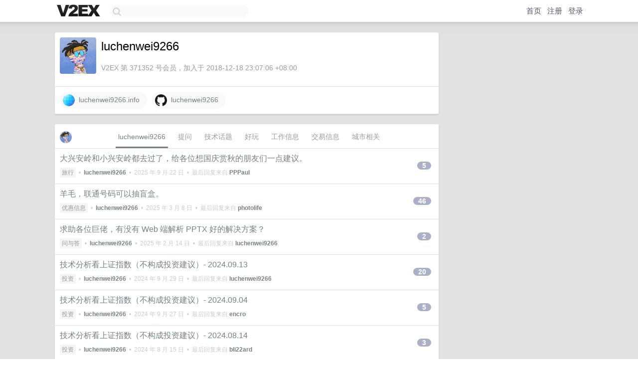

--- FILE ---
content_type: text/html; charset=UTF-8
request_url: https://v2ex.com/member/luchenwei9266
body_size: 7653
content:
<!DOCTYPE html>
<html lang="zh-CN">
<head>
    <meta name="Content-Type" content="text/html;charset=utf-8">
    <meta name="Referrer" content="unsafe-url">
    <meta content="True" name="HandheldFriendly">
    
    <meta name="theme-color" content="#ffffff">
    
    
    <meta name="apple-mobile-web-app-capable" content="yes" />
<meta name="mobile-web-app-capable" content="yes" />
<meta name="detectify-verification" content="d0264f228155c7a1f72c3d91c17ce8fb" />
<meta name="p:domain_verify" content="b87e3b55b409494aab88c1610b05a5f0"/>
<meta name="alexaVerifyID" content="OFc8dmwZo7ttU4UCnDh1rKDtLlY" />
<meta name="baidu-site-verification" content="D00WizvYyr" />
<meta name="msvalidate.01" content="D9B08FEA08E3DA402BF07ABAB61D77DE" />
<meta property="wb:webmaster" content="f2f4cb229bda06a4" />
<meta name="google-site-verification" content="LM_cJR94XJIqcYJeOCscGVMWdaRUvmyz6cVOqkFplaU" />
<meta name="wwads-cn-verify" content="c8ffe9a587b126f152ed3d89a146b445" />
<script type="text/javascript" src="https://cdn.wwads.cn/js/makemoney.js" async></script>
<script async src="https://pagead2.googlesyndication.com/pagead/js/adsbygoogle.js?client=ca-pub-5060390720525238"
     crossorigin="anonymous"></script>
    
    <title>V2EX › luchenwei9266</title>
    <link rel="dns-prefetch" href="https://static.v2ex.com/" />
<link rel="dns-prefetch" href="https://cdn.v2ex.com/" />
<link rel="dns-prefetch" href="https://i.v2ex.co/" />
<link rel="dns-prefetch" href="https://www.google-analytics.com/" />    
    <style>
        body {
            min-width: 820px;
            font-family: "Helvetica Neue", "Luxi Sans", "Segoe UI", "Hiragino Sans GB", "Microsoft Yahei", sans-serif, "Apple Logo";
        }
    </style>
    <link rel="stylesheet" type="text/css" media="screen" href="/assets/4cfbc0449950f1ff13a2701a89c83ddd44fffbf3-combo.css?t=1768410600">
    
    <script>
        const SITE_NIGHT = 0;
    </script>
    <link rel="stylesheet" href="/static/css/vendor/tomorrow.css?v=3c006808236080a5d98ba4e64b8f323f" type="text/css">
    
    <link rel="icon" sizes="192x192" href="/static/icon-192.png">
    <link rel="apple-touch-icon" sizes="180x180" href="/static/apple-touch-icon-180.png?v=91e795b8b5d9e2cbf2d886c3d4b7d63c">
    
    <link rel="shortcut icon" href="https://cdn.v2ex.com/avatar/9be2/6e84/371352_large.png?m=1740622971" type="image/png">
    
    
    <link rel="manifest" href="/manifest.webmanifest">
    <script>
        const LANG = 'zhcn';
        const FEATURES = ['search', 'favorite-nodes-sort'];
    </script>
    <script src="/assets/e018fd2b900d7499242ac6e8286c94e0e0cc8e0d-combo.js?t=1768410600" defer></script>
    <meta name="description" content="luchenwei9266&#39;s profile on V2EX">
    
    <link rel="alternate" type="application/atom+xml" href="/feed/member/luchenwei9266.xml">
    
    
    <link rel="canonical" href="https://www.v2ex.com/member/luchenwei9266">
    
    

<script>
	document.addEventListener("DOMContentLoaded", function(event) {
		protectTraffic();

        tippy('[title]', {
        placement: 'bottom',
        arrow: true,
        arrowTransform: 'translateY(-2px)'
        });

        

        const topicLinks = document.getElementsByClassName('topic-link');
const moreLinks = document.getElementsByClassName('count_livid');
const orangeLinks = document.getElementsByClassName('count_orange');
// merge non-duplicate arrays
const links = Array.from(new Set([...topicLinks, ...moreLinks, ...orangeLinks]));
for (link in links) {
    let aLink = links[link];
    if (aLink === undefined) {
        continue;
    }
    if (!aLink.hasAttribute || !aLink.hasAttribute('href')) {
        continue;
    }
    let href = aLink.getAttribute('href');
    if (href && href.startsWith('/t/')) {
        // href is something like "/t/1234#reply567"
        const topicID = href.split('/')[2].split('#')[0];
        const key = "tp" + topicID;
        const value = lscache.get(key);
        if (value) {
            const anchor = href.split('#')[1];
            const newHref = "/t/" + topicID + "?p=" + value + "#" + anchor;
            aLink.setAttribute('href', newHref);
            console.log("Set p for topic " + topicID + " to " + value + ": " + newHref);
        }
    }
}
	});
</script>
<script type="text/javascript">
function format(tpl) {
    var index = 1, items = arguments;
    return (tpl || '').replace(/{(\w*)}/g, function(match, p1) {
        return items[index++] || p1 || match;
    });
}
function loadCSS(url, callback) {
    return $('<link type="text/css" rel="stylesheet"/>')
        .attr({ href: url })
        .on('load', callback)
        .appendTo(document.head);
}
function lazyGist(element) {
    var $btn = $(element);
    var $self = $(element).parent();
    var $link = $self.find('a');
    $btn.prop('disabled', 'disabled').text('Loading...');
    $.getJSON(format('{}.json?callback=?', $link.prop('href').replace($link.prop('hash'), '')))
        .done(function(data) {
            loadCSS(data.stylesheet, function() {
                $self.replaceWith(data.div);
                $('.gist .gist-file .gist-meta a').filter(function() { return this.href === $link.prop('href'); }).parents('.gist-file').siblings().remove();
            });
        })
        .fail(function() { $self.replaceWith($('<a>').attr('href', url).text(url)); });
}
</script>

    
</head>
<body>
    


    
    <div id="Top">
        <div class="content">
            <div class="site-nav">
                <a href="/" name="top" title="way to explore"><div id="Logo"></div></a>
                <div id="search-container">
                    <input id="search" type="text" maxlength="128" autocomplete="off" tabindex="1">
                    <div id="search-result" class="box"></div>
                </div>
                <div class="tools" >
                
                    <a href="/" class="top">首页</a>
                    <a href="/signup" class="top">注册</a>
                    <a href="/signin" class="top">登录</a>
                
                </div>
            </div>
        </div>
    </div>
    
    <div id="Wrapper">
        <div class="content">
            
            <div id="Leftbar"></div>
            <div id="Rightbar">
                <div class="sep20"></div>
                











            </div>
            <div id="Main">
                <div class="sep20"></div>
                
<div class="box">
    <div class="cell">
    <table cellpadding="0" cellspacing="0" border="0" width="100%">
        <tr>
            <td width="73" valign="top" align="center"><img src="https://cdn.v2ex.com/avatar/9be2/6e84/371352_xlarge.png?m=1740622971" class="avatar" border="0" align="default" width="73" style="width: 73px; max-height: 73px;" alt="luchenwei9266" data-uid="371352" /><div class="sep10"></div></td>
            <td width="10"></td>
            <td width="auto" valign="top" align="left">
                <div class="fr">
                
                
                </div>
                <h1 style="margin-bottom: 5px;">luchenwei9266</h1>
                
                <span class="bigger"></span>
                
                <div class="sep10"></div>
                <span class="gray">V2EX 第 371352 号会员，加入于 2018-12-18 23:07:06 +08:00
                
                
                </span>
                
            </td>
        </tr>
    </table>
    <div class="sep5"></div>
</div>
    
    
    
    <div class="widgets">
                
        <a href="http://luchenwei9266.info" class="social_label" target="_blank" rel="nofollow noopener noreferrer"><img src="/static/img/social_globe.png" style="border-radius: 24px;" width="24" alt="Website" align="absmiddle" /> &nbsp;luchenwei9266.info</a>
        
        
        
        
        
        
        
        
        
        
        
        
        
        
        <a href="https://github.com/luchenwei9266" class="social_label" target="_blank" rel="nofollow noopener noreferrer"><img src="/static/img/social_github.png" width="24" alt="GitHub" align="absmiddle" /> &nbsp;luchenwei9266</a>
        
    </div>
    
    
    
    
</div>
<div class="sep20"></div>
<div class="box">
    <div class="cell_tabs flex-one-row">
        <div>
        <img src="https://cdn.v2ex.com/avatar/9be2/6e84/371352_normal.png?m=1740622971" width="24" style="border-radius: 24px; margin-top: -2px;" border="0" />
        </div>
        <div style="flex: 1;"><a href="/member/luchenwei9266" class="cell_tab_current">luchenwei9266</a><a href="/member/luchenwei9266/qna" class="cell_tab">提问</a><a href="/member/luchenwei9266/tech" class="cell_tab">技术话题</a><a href="/member/luchenwei9266/play" class="cell_tab">好玩</a><a href="/member/luchenwei9266/jobs" class="cell_tab">工作信息</a><a href="/member/luchenwei9266/deals" class="cell_tab">交易信息</a><a href="/member/luchenwei9266/city" class="cell_tab">城市相关</a></div>
    </div>
    
    











<div class="cell item" style="">
    <table cellpadding="0" cellspacing="0" border="0" width="100%">
        <tr>
            
            <td width="auto" valign="middle"><span class="item_title"><a href="/t/1161091#reply5" class="topic-link" id="topic-link-1161091">大兴安岭和小兴安岭都去过了，给各位想国庆赏秋的朋友们一点建议。</a></span>
            <div class="sep5"></div>
            <span class="topic_info"><div class="votes"></div><a class="node" href="/go/travel">旅行</a> &nbsp;•&nbsp; <strong><a href="/member/luchenwei9266">luchenwei9266</a></strong> &nbsp;•&nbsp; <span title="2025-09-22 22:04:13 +08:00">2025 年 9 月 22 日</span> &nbsp;•&nbsp; 最后回复来自 <strong><a href="/member/PPPaul">PPPaul</a></strong></span>
            </td>
            <td width="70" align="right" valign="middle">
                
                <a href="/t/1161091#reply5" class="count_livid">5</a>
                
            </td>
        </tr>
    </table>
</div>














<div class="cell item" style="">
    <table cellpadding="0" cellspacing="0" border="0" width="100%">
        <tr>
            
            <td width="auto" valign="middle"><span class="item_title"><a href="/t/1114539#reply46" class="topic-link" id="topic-link-1114539">羊毛，联通号码可以抽盲盒。</a></span>
            <div class="sep5"></div>
            <span class="topic_info"><div class="votes"></div><a class="node" href="/go/deals">优惠信息</a> &nbsp;•&nbsp; <strong><a href="/member/luchenwei9266">luchenwei9266</a></strong> &nbsp;•&nbsp; <span title="2025-03-08 00:45:28 +08:00">2025 年 3 月 8 日</span> &nbsp;•&nbsp; 最后回复来自 <strong><a href="/member/photolife">photolife</a></strong></span>
            </td>
            <td width="70" align="right" valign="middle">
                
                <a href="/t/1114539#reply46" class="count_livid">46</a>
                
            </td>
        </tr>
    </table>
</div>














<div class="cell item" style="">
    <table cellpadding="0" cellspacing="0" border="0" width="100%">
        <tr>
            
            <td width="auto" valign="middle"><span class="item_title"><a href="/t/1111272#reply2" class="topic-link" id="topic-link-1111272">求助各位巨佬，有没有 Web 端解析 PPTX 好的解决方案？</a></span>
            <div class="sep5"></div>
            <span class="topic_info"><div class="votes"></div><a class="node" href="/go/qna">问与答</a> &nbsp;•&nbsp; <strong><a href="/member/luchenwei9266">luchenwei9266</a></strong> &nbsp;•&nbsp; <span title="2025-02-14 08:37:46 +08:00">2025 年 2 月 14 日</span> &nbsp;•&nbsp; 最后回复来自 <strong><a href="/member/luchenwei9266">luchenwei9266</a></strong></span>
            </td>
            <td width="70" align="right" valign="middle">
                
                <a href="/t/1111272#reply2" class="count_livid">2</a>
                
            </td>
        </tr>
    </table>
</div>














<div class="cell item" style="">
    <table cellpadding="0" cellspacing="0" border="0" width="100%">
        <tr>
            
            <td width="auto" valign="middle"><span class="item_title"><a href="/t/1072692#reply20" class="topic-link" id="topic-link-1072692">技术分析看上证指数（不构成投资建议）- 2024.09.13</a></span>
            <div class="sep5"></div>
            <span class="topic_info"><div class="votes"></div><a class="node" href="/go/invest">投资</a> &nbsp;•&nbsp; <strong><a href="/member/luchenwei9266">luchenwei9266</a></strong> &nbsp;•&nbsp; <span title="2024-09-29 09:59:37 +08:00">2024 年 9 月 29 日</span> &nbsp;•&nbsp; 最后回复来自 <strong><a href="/member/luchenwei9266">luchenwei9266</a></strong></span>
            </td>
            <td width="70" align="right" valign="middle">
                
                <a href="/t/1072692#reply20" class="count_livid">20</a>
                
            </td>
        </tr>
    </table>
</div>














<div class="cell item" style="">
    <table cellpadding="0" cellspacing="0" border="0" width="100%">
        <tr>
            
            <td width="auto" valign="middle"><span class="item_title"><a href="/t/1070097#reply5" class="topic-link" id="topic-link-1070097">技术分析看上证指数（不构成投资建议）- 2024.09.04</a></span>
            <div class="sep5"></div>
            <span class="topic_info"><div class="votes"></div><a class="node" href="/go/invest">投资</a> &nbsp;•&nbsp; <strong><a href="/member/luchenwei9266">luchenwei9266</a></strong> &nbsp;•&nbsp; <span title="2024-09-27 13:52:09 +08:00">2024 年 9 月 27 日</span> &nbsp;•&nbsp; 最后回复来自 <strong><a href="/member/encro">encro</a></strong></span>
            </td>
            <td width="70" align="right" valign="middle">
                
                <a href="/t/1070097#reply5" class="count_livid">5</a>
                
            </td>
        </tr>
    </table>
</div>














<div class="cell item" style="">
    <table cellpadding="0" cellspacing="0" border="0" width="100%">
        <tr>
            
            <td width="auto" valign="middle"><span class="item_title"><a href="/t/1064981#reply3" class="topic-link" id="topic-link-1064981">技术分析看上证指数（不构成投资建议）- 2024.08.14</a></span>
            <div class="sep5"></div>
            <span class="topic_info"><div class="votes"></div><a class="node" href="/go/invest">投资</a> &nbsp;•&nbsp; <strong><a href="/member/luchenwei9266">luchenwei9266</a></strong> &nbsp;•&nbsp; <span title="2024-08-15 12:37:18 +08:00">2024 年 8 月 15 日</span> &nbsp;•&nbsp; 最后回复来自 <strong><a href="/member/bli22ard">bli22ard</a></strong></span>
            </td>
            <td width="70" align="right" valign="middle">
                
                <a href="/t/1064981#reply3" class="count_livid">3</a>
                
            </td>
        </tr>
    </table>
</div>














<div class="cell item" style="">
    <table cellpadding="0" cellspacing="0" border="0" width="100%">
        <tr>
            
            <td width="auto" valign="middle"><span class="item_title"><a href="/t/1062836#reply2" class="topic-link" id="topic-link-1062836">技术分析看上证指数（不构成投资建议）</a></span>
            <div class="sep5"></div>
            <span class="topic_info"><div class="votes"></div><a class="node" href="/go/invest">投资</a> &nbsp;•&nbsp; <strong><a href="/member/luchenwei9266">luchenwei9266</a></strong> &nbsp;•&nbsp; <span title="2024-08-07 02:13:02 +08:00">2024 年 8 月 7 日</span> &nbsp;•&nbsp; 最后回复来自 <strong><a href="/member/purringpal">purringpal</a></strong></span>
            </td>
            <td width="70" align="right" valign="middle">
                
                <a href="/t/1062836#reply2" class="count_livid">2</a>
                
            </td>
        </tr>
    </table>
</div>














<div class="cell item" style="">
    <table cellpadding="0" cellspacing="0" border="0" width="100%">
        <tr>
            
            <td width="auto" valign="middle"><span class="item_title"><a href="/t/1059432#reply4" class="topic-link" id="topic-link-1059432">做了个小程序，跟自闭症孤独症小孩有关，有需要就用，不收费不注册。</a></span>
            <div class="sep5"></div>
            <span class="topic_info"><div class="votes"></div><a class="node" href="/go/promotions">推广</a> &nbsp;•&nbsp; <strong><a href="/member/luchenwei9266">luchenwei9266</a></strong> &nbsp;•&nbsp; <span title="2024-07-23 15:33:38 +08:00">2024 年 7 月 23 日</span> &nbsp;•&nbsp; 最后回复来自 <strong><a href="/member/luchenwei9266">luchenwei9266</a></strong></span>
            </td>
            <td width="70" align="right" valign="middle">
                
                <a href="/t/1059432#reply4" class="count_livid">4</a>
                
            </td>
        </tr>
    </table>
</div>














<div class="cell item" style="">
    <table cellpadding="0" cellspacing="0" border="0" width="100%">
        <tr>
            
            <td width="auto" valign="middle"><span class="item_title"><a href="/t/1055858#reply17" class="topic-link" id="topic-link-1055858">看了一下，大概是人生最快活的那些年都献给了暴雪..</a></span>
            <div class="sep5"></div>
            <span class="topic_info"><div class="votes"></div><a class="node" href="/go/games">游戏</a> &nbsp;•&nbsp; <strong><a href="/member/luchenwei9266">luchenwei9266</a></strong> &nbsp;•&nbsp; <span title="2024-07-09 20:38:41 +08:00">2024 年 7 月 9 日</span> &nbsp;•&nbsp; 最后回复来自 <strong><a href="/member/Al0rid4l">Al0rid4l</a></strong></span>
            </td>
            <td width="70" align="right" valign="middle">
                
                <a href="/t/1055858#reply17" class="count_livid">17</a>
                
            </td>
        </tr>
    </table>
</div>














<div class="cell item" style="">
    <table cellpadding="0" cellspacing="0" border="0" width="100%">
        <tr>
            
            <td width="auto" valign="middle"><span class="item_title"><a href="/t/1048404#reply8" class="topic-link" id="topic-link-1048404">各位大佬，请问淘宝的公司代办靠谱不？</a></span>
            <div class="sep5"></div>
            <span class="topic_info"><div class="votes"></div><a class="node" href="/go/qna">问与答</a> &nbsp;•&nbsp; <strong><a href="/member/luchenwei9266">luchenwei9266</a></strong> &nbsp;•&nbsp; <span title="2024-06-11 14:59:11 +08:00">2024 年 6 月 11 日</span> &nbsp;•&nbsp; 最后回复来自 <strong><a href="/member/saranz">saranz</a></strong></span>
            </td>
            <td width="70" align="right" valign="middle">
                
                <a href="/t/1048404#reply8" class="count_livid">8</a>
                
            </td>
        </tr>
    </table>
</div>



    
    <div class="inner"><span class="chevron">»</span> <a href="/member/luchenwei9266/topics">luchenwei9266 创建的更多主题</a></div>
    
    
</div>
<div class="sep20"></div>
<div class="box">
    <div class="cell"><span class="gray">luchenwei9266 最近回复了</span></div>
    
    
    <div class="dock_area">
        <table cellpadding="0" cellspacing="0" border="0" width="100%">
            <tr>
                <td style="padding: 10px 15px 8px 15px; font-size: 12px; text-align: left;"><div class="fr"><span class="fade" title="2026-01-13 14:22:57 +08:00">1 天前</span> </div><span class="gray">回复了 <a href="/member/Awes0me">Awes0me</a> 创建的主题 <span class="chevron">›</span> <a href="/go/life">生活</a> <span class="chevron">›</span> <a href="/t/1185187#reply33">每天瘦一点，感觉真的好棒啊</a></span></td>
            </tr>
        </table>
    </div>
    <div class="inner">
        <div class="reply_content">@<a href="/member/stinkytofux">stinkytofux</a> 司美副作用会比较大，替尔没这么大。</div>
    </div>
    
    
    
    <div class="dock_area">
        <table cellpadding="0" cellspacing="0" border="0" width="100%">
            <tr>
                <td style="padding: 10px 15px 8px 15px; font-size: 12px; text-align: left;"><div class="fr"><span class="fade" title="2026-01-08 09:59:34 +08:00">6 天前</span> </div><span class="gray">回复了 <a href="/member/should">should</a> 创建的主题 <span class="chevron">›</span> <a href="/go/career">职场话题</a> <span class="chevron">›</span> <a href="/t/1183902#reply162">大龄已婚未育女前端找工作怎么破局</a></span></td>
            </tr>
        </table>
    </div>
    <div class="inner">
        <div class="reply_content">1.不用。 <br />2.没必要。  <br />3.把自己的简历用心再优化一下，不要随便搞个模板就套上去，然后就写上去。至少能让面试官在众多简历中看到你这份简历跟其他人的不一样。然后刷面试题。  <br />其它：如果有未来生育计划，不要在面试中的说，有些 HR 会考虑这一些。建议多看看国企机会，先苟住，再生育。如果要转行，要趁早，早点下决定。</div>
    </div>
    
    
    
    <div class="dock_area">
        <table cellpadding="0" cellspacing="0" border="0" width="100%">
            <tr>
                <td style="padding: 10px 15px 8px 15px; font-size: 12px; text-align: left;"><div class="fr"><span class="fade" title="2025-11-11 09:39:45 +08:00">2025 年 11 月 11 日</span> </div><span class="gray">回复了 <a href="/member/Stupid22">Stupid22</a> 创建的主题 <span class="chevron">›</span> <a href="/go/qna">问与答</a> <span class="chevron">›</span> <a href="/t/1171872#reply60">减肥成功过吗？肚子那么大武器是不是就小</a></span></td>
            </tr>
        </table>
    </div>
    <div class="inner">
        <div class="reply_content">222 减到 170 ，恢复正常饮食后稳定在 180 附近，问题是现在几乎每天硬邦邦，妈的，5 点多就开始，每天被迫早醒。</div>
    </div>
    
    
    
    <div class="dock_area">
        <table cellpadding="0" cellspacing="0" border="0" width="100%">
            <tr>
                <td style="padding: 10px 15px 8px 15px; font-size: 12px; text-align: left;"><div class="fr"><span class="fade" title="2025-09-22 20:33:50 +08:00">2025 年 9 月 22 日</span> </div><span class="gray">回复了 <a href="/member/luchenwei9266">luchenwei9266</a> 创建的主题 <span class="chevron">›</span> <a href="/go/travel">旅行</a> <span class="chevron">›</span> <a href="/t/1161091#reply5">大兴安岭和小兴安岭都去过了，给各位想国庆赏秋的朋友们一点建议。</a></span></td>
            </tr>
        </table>
    </div>
    <div class="inner">
        <div class="reply_content">@<a href="/member/PPPaul">PPPaul</a> 这个包子在室韦巨贵。。。58 一笼，我本来想试的，太贵了，狠不下心。。。。</div>
    </div>
    
    
    
    <div class="dock_area">
        <table cellpadding="0" cellspacing="0" border="0" width="100%">
            <tr>
                <td style="padding: 10px 15px 8px 15px; font-size: 12px; text-align: left;"><div class="fr"><span class="fade" title="2025-07-11 11:17:57 +08:00">2025 年 7 月 11 日</span> </div><span class="gray">回复了 <a href="/member/burnsby">burnsby</a> 创建的主题 <span class="chevron">›</span> <a href="/go/vscode">Visual Studio Code</a> <span class="chevron">›</span> <a href="/t/1144443#reply51">vscode 历经几个版本的更新，现在 AI 体验已经相当不错了</a></span></td>
            </tr>
        </table>
    </div>
    <div class="inner">
        <div class="reply_content">vscode 上 roo + gemini 基本已经很好用了。</div>
    </div>
    
    
    
    <div class="dock_area">
        <table cellpadding="0" cellspacing="0" border="0" width="100%">
            <tr>
                <td style="padding: 10px 15px 8px 15px; font-size: 12px; text-align: left;"><div class="fr"><span class="fade" title="2025-06-24 15:38:50 +08:00">2025 年 6 月 24 日</span> </div><span class="gray">回复了 <a href="/member/opentrade">opentrade</a> 创建的主题 <span class="chevron">›</span> <a href="/go/router">路由器</a> <span class="chevron">›</span> <a href="/t/1140636#reply57">2025 用哪家家庭路由器</a></span></td>
            </tr>
        </table>
    </div>
    <div class="inner">
        <div class="reply_content">我跟你一样，原来是 mx5200+mx5200+mx4200 组 mesh ，后面前几天换了 TPlink BE7200 + BE3600 组 mesh ，现在体验不错。</div>
    </div>
    
    
    
    <div class="dock_area">
        <table cellpadding="0" cellspacing="0" border="0" width="100%">
            <tr>
                <td style="padding: 10px 15px 8px 15px; font-size: 12px; text-align: left;"><div class="fr"><span class="fade" title="2025-06-05 10:14:47 +08:00">2025 年 6 月 5 日</span> </div><span class="gray">回复了 <a href="/member/CatchXS">CatchXS</a> 创建的主题 <span class="chevron">›</span> <a href="/go/share">分享发现</a> <span class="chevron">›</span> <a href="/t/1136015#reply118">人工智能训练师（三级）薅补贴分享</a></span></td>
            </tr>
        </table>
    </div>
    <div class="inner">
        <div class="reply_content">@<a href="/member/icecream">icecream</a> 微信搜“广州人工智能产业协会”</div>
    </div>
    
    
    
    <div class="dock_area">
        <table cellpadding="0" cellspacing="0" border="0" width="100%">
            <tr>
                <td style="padding: 10px 15px 8px 15px; font-size: 12px; text-align: left;"><div class="fr"><span class="fade" title="2025-06-04 10:32:41 +08:00">2025 年 6 月 4 日</span> </div><span class="gray">回复了 <a href="/member/CatchXS">CatchXS</a> 创建的主题 <span class="chevron">›</span> <a href="/go/share">分享发现</a> <span class="chevron">›</span> <a href="/t/1136015#reply118">人工智能训练师（三级）薅补贴分享</a></span></td>
            </tr>
        </table>
    </div>
    <div class="inner">
        <div class="reply_content">@<a href="/member/luchenwei9266">luchenwei9266</a> 说错了，一二级还没出来，不是四五级。</div>
    </div>
    
    
    
    <div class="dock_area">
        <table cellpadding="0" cellspacing="0" border="0" width="100%">
            <tr>
                <td style="padding: 10px 15px 8px 15px; font-size: 12px; text-align: left;"><div class="fr"><span class="fade" title="2025-06-04 10:29:01 +08:00">2025 年 6 月 4 日</span> </div><span class="gray">回复了 <a href="/member/CatchXS">CatchXS</a> 创建的主题 <span class="chevron">›</span> <a href="/go/share">分享发现</a> <span class="chevron">›</span> <a href="/t/1136015#reply118">人工智能训练师（三级）薅补贴分享</a></span></td>
            </tr>
        </table>
    </div>
    <div class="inner">
        <div class="reply_content">坐标广州，这玩意超级好考，比软考简单多了。一天考两门，每个月都有考试机会，及格就行。如果没考过，下一次只要补考没考过那一门就行了。  <br />现在最多只能考三级（四五级还没出来），我考完最后领了 2600 多吧，钱打到社保卡。  <br />至于考试内容，大多数跟数据处理有关，代码题即使没基础不会，死记硬背一些也凑合。</div>
    </div>
    
    
    
    <div class="dock_area">
        <table cellpadding="0" cellspacing="0" border="0" width="100%">
            <tr>
                <td style="padding: 10px 15px 8px 15px; font-size: 12px; text-align: left;"><div class="fr"><span class="fade" title="2025-05-15 11:46:36 +08:00">2025 年 5 月 15 日</span> </div><span class="gray">回复了 <a href="/member/devhxy">devhxy</a> 创建的主题 <span class="chevron">›</span> <a href="/go/programmer">程序员</a> <span class="chevron">›</span> <a href="/t/1131917#reply135">8 年+应该懂跨域问题吗？</a></span></td>
            </tr>
        </table>
    </div>
    <div class="cell">
        <div class="reply_content">我一般不问，但是如果看到他简历上有写相关字眼，我就会随便问一句。  <br />只是我没想到的是，居然很多人回答跨域是服务器的行为。。。</div>
    </div>
    
    
    
    <div class="inner"><span class="chevron">»</span> <a href="/member/luchenwei9266/replies">luchenwei9266 创建的更多回复</a></div>
    
</div>

            </div>
            
            
        </div>
        <div class="c"></div>
        <div class="sep20"></div>
    </div>
    <div id="Bottom">
        <div class="content">
            <div class="inner">
                <div class="sep10"></div>
                    <div class="fr">
                        <a href="https://www.digitalocean.com/?refcode=1b51f1a7651d" target="_blank"><div id="DigitalOcean"></div></a>
                    </div>
                    <strong><a href="/about" class="dark" target="_self">关于</a> &nbsp; <span class="snow">·</span> &nbsp; <a href="/help" class="dark" target="_self">帮助文档</a> &nbsp; <span class="snow">·</span> &nbsp; <a href="/pro/about" class="dark" target="_self">自助推广系统</a> &nbsp; <span class="snow">·</span> &nbsp; <a href="https://blog.v2ex.com/" class="dark" target="_blank">博客</a> &nbsp; <span class="snow">·</span> &nbsp; <a href="/help/api" class="dark" target="_self">API</a> &nbsp; <span class="snow">·</span> &nbsp; <a href="/faq" class="dark" target="_self">FAQ</a> &nbsp; <span class="snow">·</span> &nbsp; <a href="/solana" class="dark" target="_self">Solana</a> &nbsp; <span class="snow">·</span> &nbsp; 1366 人在线</strong> &nbsp; <span class="fade">最高记录 6679</span> &nbsp; <span class="snow">·</span> &nbsp; <a href="/select/language" class="f11"><img src="/static/img/language.png?v=6a5cfa731dc71a3769f6daace6784739" width="16" align="absmiddle" id="ico-select-language" /> &nbsp; Select Language</a>
                    <div class="sep20"></div>
                    创意工作者们的社区
                    <div class="sep5"></div>
                    World is powered by solitude
                    <div class="sep20"></div>
                    <span class="small fade">VERSION: 3.9.8.5 · 27ms · <a href="/worldclock#utc">UTC 17:15</a> · <a href="/worldclock#pvg">PVG 01:15</a> · <a href="/worldclock#lax">LAX 09:15</a> · <a href="/worldclock#jfk">JFK 12:15</a><br />♥ Do have faith in what you're doing.</span>
                <div class="sep10"></div>
            </div>
        </div>
    </div>

    

    

    
    <script src="/b/i/FT7bo1JLsz6yLb55XO9pC9vNVHXcloijyaPd9c_XZO14OjItxPS-KGuHoWhxYdih4302l940bzHPHpeP8jthmJwmKKfCc-9M5hWlhfw4NmD_CyByNA1cWbfEVfBxyy5wOYbYA9kMVTTZGnb3fmPG3cH8oDJ7rQ8EYoiZXqIabUE="></script>
    

    
    <script>
      (function(i,s,o,g,r,a,m){i['GoogleAnalyticsObject']=r;i[r]=i[r]||function(){
      (i[r].q=i[r].q||[]).push(arguments)},i[r].l=1*new Date();a=s.createElement(o),
      m=s.getElementsByTagName(o)[0];a.async=1;a.src=g;m.parentNode.insertBefore(a,m)
      })(window,document,'script','//www.google-analytics.com/analytics.js','ga');

      ga('create', 'UA-11940834-2', 'v2ex.com');
      ga('send', 'pageview');
      
ga('send', 'event', 'Member', 'profile', 'luchenwei9266');


    </script>
    

    
<button class="scroll-top" data-scroll="up" type="button"><span>❯<span></button>
</body>
</html>

--- FILE ---
content_type: text/html; charset=utf-8
request_url: https://www.google.com/recaptcha/api2/aframe
body_size: 266
content:
<!DOCTYPE HTML><html><head><meta http-equiv="content-type" content="text/html; charset=UTF-8"></head><body><script nonce="gsbC29F9Z7jo8YtAkEMu7g">/** Anti-fraud and anti-abuse applications only. See google.com/recaptcha */ try{var clients={'sodar':'https://pagead2.googlesyndication.com/pagead/sodar?'};window.addEventListener("message",function(a){try{if(a.source===window.parent){var b=JSON.parse(a.data);var c=clients[b['id']];if(c){var d=document.createElement('img');d.src=c+b['params']+'&rc='+(localStorage.getItem("rc::a")?sessionStorage.getItem("rc::b"):"");window.document.body.appendChild(d);sessionStorage.setItem("rc::e",parseInt(sessionStorage.getItem("rc::e")||0)+1);localStorage.setItem("rc::h",'1768410938141');}}}catch(b){}});window.parent.postMessage("_grecaptcha_ready", "*");}catch(b){}</script></body></html>